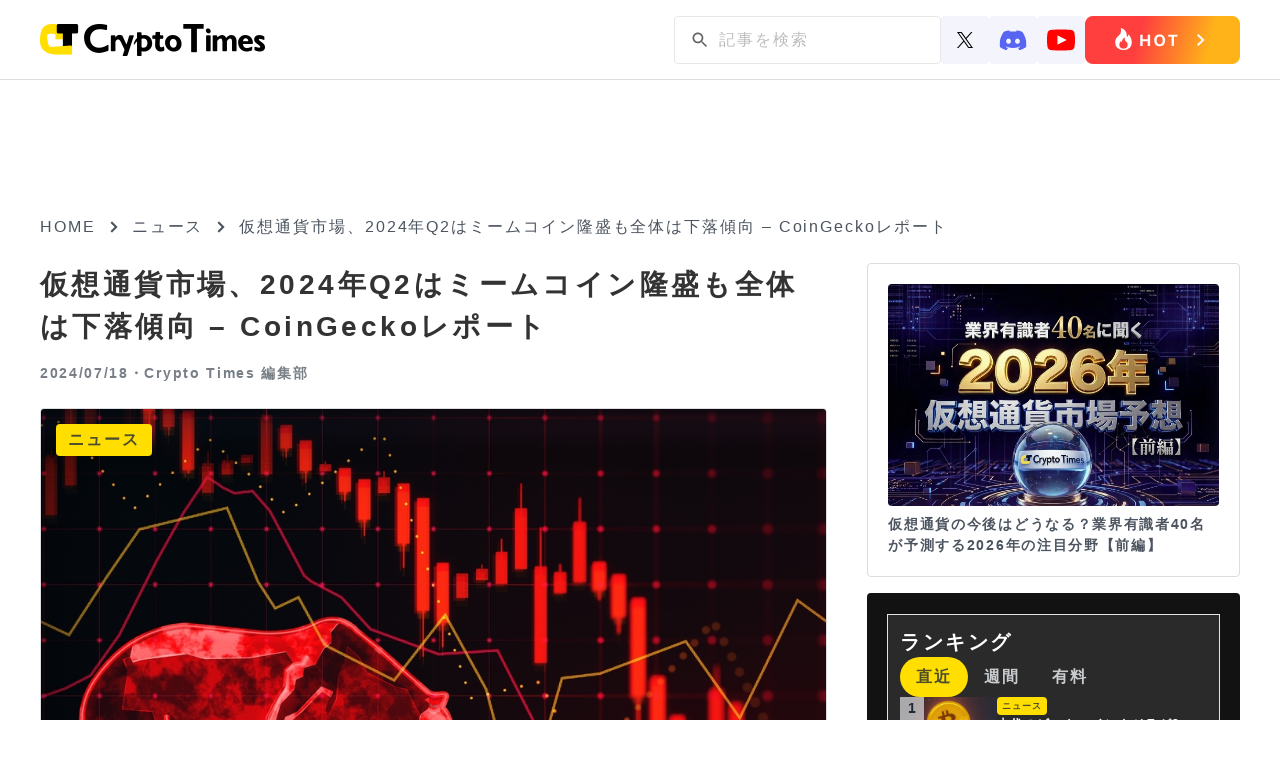

--- FILE ---
content_type: text/html; charset=UTF-8
request_url: https://crypto-times.jp/news-coingecko-2024-q2-report/
body_size: 17256
content:
<!DOCTYPE html><html lang="ja"><head><meta charset="UTF-8"><meta http-equiv="Content-Script-Type" content="text/javascript" /><meta name="viewport" content="width=device-width,initial-scale=1.0"><link rel="icon" type="image/x-icon" href="https://crypto-times.jp/wp-content/themes/crypto_theme/favicon.ico"><link href="https://maxcdn.bootstrapcdn.com/font-awesome/4.7.0/css/font-awesome.min.css" rel="stylesheet"><link rel="pingback" href="https://crypto-times.jp/xmlrpc.php" /><link rel="index" title="CRYPTO TIMES" href="https://crypto-times.jp/" /><link rel="alternate" type="application/rss+xml" title="RSS 2.0" href="https://crypto-times.jp/feed/" /> <!--[if lt IE 9]> <script src="https://crypto-times.jp/wp-content/themes/crypto_theme/js/html5shiv.js"></script> <![endif]--><meta name='robots' content='index, follow, max-image-preview:large, max-snippet:-1, max-video-preview:-1' /><link rel="manifest" href="https://crypto-times.jp/wp-json/push-notification/v2/pn-manifest-json"><link rel="preconnect" href="https://ajax.googleapis.com" crossorigin><link rel="preconnect" href="https://fonts.googleapis.com" crossorigin><link rel="preconnect" href="https://fonts.gstatic.com" crossorigin><link rel="dns-prefetch" href="//www.googletagmanager.com"><link rel="dns-prefetch" href="//www.google-analytics.com"><link media="all" href="https://crypto-times.jp/wp-content/cache/autoptimize/css/autoptimize_084d056f888053434090d0fe4f2b3775.css" rel="stylesheet"><link media="screen" href="https://crypto-times.jp/wp-content/cache/autoptimize/css/autoptimize_7f04524a204ec2c1a3acc00fb004fb6c.css" rel="stylesheet"><title>仮想通貨市場、2024年Q2はミームコイン隆盛も全体は下落傾向 - CoinGeckoレポート - CRYPTO TIMES</title><link rel="canonical" href="https://crypto-times.jp/news-coingecko-2024-q2-report/" /><meta property="og:locale" content="ja_JP" /><meta property="og:type" content="article" /><meta property="og:title" content="仮想通貨市場、2024年Q2はミームコイン隆盛も全体は下落傾向 - CoinGeckoレポート - CRYPTO TIMES" /><meta property="og:description" content="仮想通貨市場は2024年第2四半期（Q2）に調整局面を迎えました。 CoinGeckoが発表した最新レポートによると、Q1に多くの通貨が最高値を更新したものの、Q2に入るとその上昇分を戻す展開となり、市場全体で14.4% [&hellip;]" /><meta property="og:url" content="https://crypto-times.jp/news-coingecko-2024-q2-report/" /><meta property="og:site_name" content="CRYPTO TIMES" /><meta property="article:published_time" content="2024-07-18T10:07:20+00:00" /><meta property="og:image" content="https://crypto-times.jp/wp-content/uploads/2024/07/shutterstock_2306889927.jpg" /><meta property="og:image:width" content="1000" /><meta property="og:image:height" content="667" /><meta property="og:image:type" content="image/jpeg" /><meta name="author" content="Crypto Times 編集部" /><meta name="twitter:card" content="summary_large_image" /><meta name="twitter:creator" content="@CryptoTimes_mag" /><meta name="twitter:site" content="@cryptotimes_mag" /><meta name="twitter:label1" content="執筆者" /><meta name="twitter:data1" content="Crypto Times 編集部" /><meta name="twitter:label2" content="推定読み取り時間" /><meta name="twitter:data2" content="5分" /> <script type="application/ld+json" class="yoast-schema-graph">{"@context":"https://schema.org","@graph":[{"@type":"Article","@id":"https://crypto-times.jp/news-coingecko-2024-q2-report/#article","isPartOf":{"@id":"https://crypto-times.jp/news-coingecko-2024-q2-report/"},"author":{"name":"Crypto Times 編集部","@id":"https://crypto-times.jp/#/schema/person/8e869b9d9a75c7d09c0dbbcd21cf2bc2"},"headline":"仮想通貨市場、2024年Q2はミームコイン隆盛も全体は下落傾向 &#8211; CoinGeckoレポート","datePublished":"2024-07-18T10:07:20+00:00","mainEntityOfPage":{"@id":"https://crypto-times.jp/news-coingecko-2024-q2-report/"},"wordCount":196,"publisher":{"@id":"https://crypto-times.jp/#organization"},"image":{"@id":"https://crypto-times.jp/news-coingecko-2024-q2-report/#primaryimage"},"thumbnailUrl":"https://crypto-times.jp/wp-content/uploads/2024/07/shutterstock_2306889927.jpg","keywords":["レポート","仮想通貨市場"],"articleSection":["ニュース"],"inLanguage":"ja"},{"@type":"WebPage","@id":"https://crypto-times.jp/news-coingecko-2024-q2-report/","url":"https://crypto-times.jp/news-coingecko-2024-q2-report/","name":"仮想通貨市場、2024年Q2はミームコイン隆盛も全体は下落傾向 - CoinGeckoレポート - CRYPTO TIMES","isPartOf":{"@id":"https://crypto-times.jp/#website"},"primaryImageOfPage":{"@id":"https://crypto-times.jp/news-coingecko-2024-q2-report/#primaryimage"},"image":{"@id":"https://crypto-times.jp/news-coingecko-2024-q2-report/#primaryimage"},"thumbnailUrl":"https://crypto-times.jp/wp-content/uploads/2024/07/shutterstock_2306889927.jpg","datePublished":"2024-07-18T10:07:20+00:00","breadcrumb":{"@id":"https://crypto-times.jp/news-coingecko-2024-q2-report/#breadcrumb"},"inLanguage":"ja","potentialAction":[{"@type":"ReadAction","target":["https://crypto-times.jp/news-coingecko-2024-q2-report/"]}]},{"@type":"ImageObject","inLanguage":"ja","@id":"https://crypto-times.jp/news-coingecko-2024-q2-report/#primaryimage","url":"https://crypto-times.jp/wp-content/uploads/2024/07/shutterstock_2306889927.jpg","contentUrl":"https://crypto-times.jp/wp-content/uploads/2024/07/shutterstock_2306889927.jpg","width":1000,"height":667},{"@type":"BreadcrumbList","@id":"https://crypto-times.jp/news-coingecko-2024-q2-report/#breadcrumb","itemListElement":[{"@type":"ListItem","position":1,"name":"ホーム","item":"https://crypto-times.jp/"},{"@type":"ListItem","position":2,"name":"仮想通貨市場、2024年Q2はミームコイン隆盛も全体は下落傾向 &#8211; CoinGeckoレポート"}]},{"@type":"WebSite","@id":"https://crypto-times.jp/#website","url":"https://crypto-times.jp/","name":"CRYPTO TIMES","description":"CRYPTO TIMES","publisher":{"@id":"https://crypto-times.jp/#organization"},"potentialAction":[{"@type":"SearchAction","target":{"@type":"EntryPoint","urlTemplate":"https://crypto-times.jp/?s={search_term_string}"},"query-input":{"@type":"PropertyValueSpecification","valueRequired":true,"valueName":"search_term_string"}}],"inLanguage":"ja"},{"@type":"Organization","@id":"https://crypto-times.jp/#organization","name":"Crypto Times","url":"https://crypto-times.jp/","logo":{"@type":"ImageObject","inLanguage":"ja","@id":"https://crypto-times.jp/#/schema/logo/image/","url":"https://crypto-times.jp/wp-content/uploads/2018/04/CT_logo-p.png","contentUrl":"https://crypto-times.jp/wp-content/uploads/2018/04/CT_logo-p.png","width":77,"height":60,"caption":"Crypto Times"},"image":{"@id":"https://crypto-times.jp/#/schema/logo/image/"},"sameAs":["https://x.com/cryptotimes_mag"]},{"@type":"Person","@id":"https://crypto-times.jp/#/schema/person/8e869b9d9a75c7d09c0dbbcd21cf2bc2","name":"Crypto Times 編集部","image":{"@type":"ImageObject","inLanguage":"ja","@id":"https://crypto-times.jp/#/schema/person/image/","url":"https://crypto-times.jp/wp-content/uploads/2018/01/3e7c9947df459a7da85092e7c81d51ce-150x150.png","contentUrl":"https://crypto-times.jp/wp-content/uploads/2018/01/3e7c9947df459a7da85092e7c81d51ce-150x150.png","caption":"Crypto Times 編集部"},"description":"ブロックチェーン専門メディアCRYPTO TIMES編集部です。CRYPTO TIMESのニュース、コラム、インタビューなどの編集を行っています。","sameAs":["https://crypto-times.jp/","https://x.com/CryptoTimes_mag"],"url":"https://crypto-times.jp/user/crypto_times_desk/"}]}</script> <link rel='dns-prefetch' href='//ajax.googleapis.com' /> <script type="text/javascript" src="https://ajax.googleapis.com/ajax/libs/jquery/3.7.1/jquery.min.js?ver=3.7.1" id="jquery-js"></script> <script type="text/javascript" src="https://crypto-times.jp/wp-content/themes/crypto_theme/js/slick.min.js?ver=6.8.3" id="slick-js-js"></script> <script type="text/javascript" id="ticker-scripts-js-extra">var ajax_object = {"ajaxurl":"https:\/\/crypto-times.jp\/wp-admin\/admin-ajax.php"};</script> <link rel="https://api.w.org/" href="https://crypto-times.jp/wp-json/" /><link rel="alternate" title="JSON" type="application/json" href="https://crypto-times.jp/wp-json/wp/v2/posts/117794" /><link rel="alternate" title="oEmbed (JSON)" type="application/json+oembed" href="https://crypto-times.jp/wp-json/oembed/1.0/embed?url=https%3A%2F%2Fcrypto-times.jp%2Fnews-coingecko-2024-q2-report%2F" /><link rel="alternate" title="oEmbed (XML)" type="text/xml+oembed" href="https://crypto-times.jp/wp-json/oembed/1.0/embed?url=https%3A%2F%2Fcrypto-times.jp%2Fnews-coingecko-2024-q2-report%2F&#038;format=xml" /> <script type="text/javascript">(function(c,l,a,r,i,t,y){
					c[a]=c[a]||function(){(c[a].q=c[a].q||[]).push(arguments)};t=l.createElement(r);t.async=1;
					t.src="https://www.clarity.ms/tag/"+i+"?ref=wordpress";y=l.getElementsByTagName(r)[0];y.parentNode.insertBefore(t,y);
				})(window, document, "clarity", "script", "s19qchubf7");</script>  <amp-analytics config="https://www.googletagmanager.com/amp.json?id=GTM-TFNKB5G&gtm.url=SOURCE_URL" data-credentials="include"></amp-analytics> 　　 <script async src="https://www.googletagmanager.com/gtag/js?id=G-FB5BVF81BP"></script> <script>window.dataLayer = window.dataLayer || [];
         function gtag(){dataLayer.push(arguments);}
         gtag('js', new Date());

         gtag('config', 'G-FB5BVF81BP');</script>    <script type="text/javascript">window.addEventListener('load', function() {
        setTimeout(function() {
          window._pt_lt = new Date().getTime();
          window._pt_sp_2 = [];
          _pt_sp_2.push('setAccount,1ea9faa3');
          var atag = document.createElement('script');
          atag.type = 'text/javascript';
          atag.async = true;
          atag.src = 'https://js.ptengine.jp/pta.js';
          var s = document.getElementsByTagName('script')[0];
          s.parentNode.insertBefore(atag, s);
        }, 3000);
      });</script> <meta name="claime-ownership-claim" content="0x85958051cA48e28909577c82b49F78336eF95382">  <script src="https://crypto-times.jp/wp-content/cache/autoptimize/js/autoptimize_6e86ef566bbe45ccad8857c96bbe3b18.js"></script></head> <noscript><iframe src="https://www.googletagmanager.com/ns.html?id=GTM-5HVCZDM" height="0" width="0" style="display:none;visibility:hidden"></iframe></noscript><header class="header article_header"><div class="center"> <a href="/"><img class="logo" src="https://crypto-times.jp/wp-content/uploads/2024/01/logo.png" alt="CRYPTO TIMES" fetchpriority="high" loading="eager" decoding="async" width="200" height="40"></a><ul class="header_menu"><li><div id="search_pc"><form method="get" action="https://crypto-times.jp/" autocomplete="on" id="search_form"> <input class="search_submit" type="submit" value="検索" id="searchsubmit" /><input class="search_input" type="text" name="s" id="word" placeholder="記事を検索" /></form></div><div class="sns_icon_wrapper"> <a href="https://twitter.com/CryptoTimes_mag"> <img src="/wp-content/themes/crypto_theme/images/icon_x.svg" width="16" alt="Xのアイコン"> </a> <a href="https://t.co/ZXxFCsVUrZ"> <img src="/wp-content/themes/crypto_theme/images/icon_discord.svg" width="28" alt="ディスコードのアイコン"> </a> <a href="https://www.youtube.com/@cryptotimes-4038"> <img src="/wp-content/themes/crypto_theme/images/icon_youtube.svg" width="28" alt="ユーチューブのアイコン"> </a></div> <a href="https://crypto-times.jp/tria-campaign/?utm_source=hot" class="header_research_link"> <img src="/wp-content/themes/crypto_theme/images/Button_hot_PC.png" alt="ホットボタンの画像" class="research_img"> </a></li></ul></div></nav></header><div id="all" class="article_all"><div class="article_adv_under_header"><div class="adv_box" onclick="trackAdClick(116)"><script async src="https://pagead2.googlesyndication.com/pagead/js/adsbygoogle.js?client=ca-pub-8086387335093966"
     crossorigin="anonymous"></script>  <ins class="adsbygoogle"
 style="display:block"
 data-ad-client="ca-pub-8086387335093966"
 data-ad-slot="3184044378"
 data-ad-format="auto"
 data-full-width-responsive="true"></ins> <script>(adsbygoogle = window.adsbygoogle || []).push({});</script></div></div><div id="navi"> <a href="https://crypto-times.jp"><p>HOME</p></a><div><span class="arrow_right"></span></div><p><a href="https://crypto-times.jp/category/%e3%83%8b%e3%83%a5%e3%83%bc%e3%82%b9/">ニュース</a></p><div><span class="arrow_right"></span></div><h4>仮想通貨市場、2024年Q2はミームコイン隆盛も全体は下落傾向 &#8211; CoinGeckoレポート</h4></div><div class="wrapper single_page"><div class="content"><div class="post_content"><div class="post_top"><h1>仮想通貨市場、2024年Q2はミームコイン隆盛も全体は下落傾向 &#8211; CoinGeckoレポート</h1><div class="user_wrapper"> <span class="post_time">2024/07/18・</span> <a href="https://crypto-times.jp/?author=4"><h2>Crypto Times 編集部</h2> </a></div></div><div class="eyecatch_img_wrapper"> <img loading="lazy" width="1000" height="667" src="https://crypto-times.jp/wp-content/uploads/2024/07/shutterstock_2306889927.jpg" class="attachment-full size-full wp-post-image" alt="仮想通貨市場、2024年Q2はミームコイン隆盛も全体は下落傾向 &#8211; CoinGeckoレポート" title="仮想通貨市場、2024年Q2はミームコイン隆盛も全体は下落傾向 &#8211; CoinGeckoレポート" decoding="async" fetchpriority="high" srcset="https://crypto-times.jp/wp-content/uploads/2024/07/shutterstock_2306889927.jpg 1000w, https://crypto-times.jp/wp-content/uploads/2024/07/shutterstock_2306889927-300x200.jpg 300w, https://crypto-times.jp/wp-content/uploads/2024/07/shutterstock_2306889927-768x512.jpg 768w" sizes="(max-width: 1000px) 100vw, 1000px" /><div class="post_guid"> <span class="post_category">ニュース</span></div></div><div class="eye_catch_under"></div><div class="adv_box" onclick="trackAdClick(117)"><script async src="https://pagead2.googlesyndication.com/pagead/js/adsbygoogle.js?client=ca-pub-8086387335093966"
     crossorigin="anonymous"></script>  <ins class="adsbygoogle"
 style="display:block"
 data-ad-client="ca-pub-8086387335093966"
 data-ad-slot="3998432594"
 data-ad-format="auto"
 data-full-width-responsive="true"></ins> <script>(adsbygoogle = window.adsbygoogle || []).push({});</script></div><div class="post_main"><ul class="share_box_top"><li> <a class="tw_icon" href="//twitter.com/share?text=仮想通貨市場、2024年Q2はミームコイン隆盛も全体は下落傾向 &#8211; CoinGeckoレポート&url=https://crypto-times.jp/news-coingecko-2024-q2-report/&via=CryptoTimes_mag" title="Twitterでシェア" onclick="javascript:window.open(this.href, '_blank', 'menubar=no,toolbar=no,resizable=yes,scrollbars=yes,height=400,width=600');return false;"> <img src="/wp-content/themes/crypto_theme/images/icon_x.svg" width="18" style="object-fit: cover" alt="Xのアイコン"> </a></li><li> <a class="fb_icon" href="//www.facebook.com/sharer.php?src=bm&u=https://crypto-times.jp/news-coingecko-2024-q2-report/&t=仮想通貨市場、2024年Q2はミームコイン隆盛も全体は下落傾向 &#8211; CoinGeckoレポート" title="Facebookでシェア" onclick="javascript:window.open(this.href, '_blank', 'menubar=no,toolbar=no,resizable=yes,scrollbars=yes,height=800,width=600');return false;"> <img src="https://crypto-times.jp/wp-content/uploads/2024/01/sns_icon_facebook.png" alt="facebookのアイコン"> </a></li><li> <a class="line_icon" href="//line.me/R/msg/text/?仮想通貨市場、2024年Q2はミームコイン隆盛も全体は下落傾向 &#8211; CoinGeckoレポート%0Ahttps://crypto-times.jp/news-coingecko-2024-q2-report/" target="_blank" title="LINEに送る"> <img src="https://crypto-times.jp/wp-content/uploads/2024/01/sns_icon_line.png" alt="lineのアイコン"> </a></li></ul><div class="td-post-content"><p class="ng-star-inserted"><span class="ng-star-inserted">仮想通貨市場は2024年第2四半期（Q2）に調整局面を迎えました。</span></p><p class="ng-star-inserted"><span class="ng-star-inserted"><a href="https://crypto-times.jp/news-meme-base/">CoinGecko</a>が発表した最新レポートによると、Q1に多くの通貨が最高値を更新したものの、Q2に入るとその上昇分を戻す展開となり、市場全体で14.4%の価格下落。全体の時価総額は2.43兆ドルとなったとしています。</span></p><blockquote class="twitter-tweet"><p dir="ltr" lang="en">CoinGecko 2024 Q2 Crypto Industry Report is now LIVE &#x1f4ca;</p><p>After nearly breaching all-time highs in 2024 Q1, the total crypto market cap returned some of those gains in Q2, dropping 14.4%, closing at $2.43T in June.</p><p>Here are 7 key highlights you shouldn&#8217;t miss &#x2b07;&#xfe0f; <a href="https://t.co/A8zz42RtGo">pic.twitter.com/A8zz42RtGo</a></p><p>— CoinGecko (@coingecko) <a href="https://twitter.com/coingecko/status/1813142311074996470?ref_src=twsrc%5Etfw">July 16, 2024</a></p></blockquote><p><script async src="https://platform.twitter.com/widgets.js" charset="utf-8"></script></p><p class="ng-star-inserted"><span class="ng-star-inserted">ビットコインは、3月中旬に史上最高値となる73,098ドルを記録した後、58,000ドルから72,000ドルの間で推移。同時期に4回目の半減期を迎えたビットコインでは価格への目立った影響は見られず、最終的に-11.9%の下落で四半期を終えました。</span></p><p class="ng-star-inserted"><span class="ng-star-inserted">ビットコインの取引量も減少傾向にあり、1日平均は前四半期比21.6%減の266億ドルとなったことがわかっています。</span></p><blockquote class="twitter-tweet"><p dir="ltr" lang="en">2/ Bitcoin ended Q2 at $62,734 &#x1f534;</p><p>• <a href="https://twitter.com/hashtag/Bitcoin?src=hash&amp;ref_src=twsrc%5Etfw">#Bitcoin</a> ended Q2 down 11.9%, with its 4th halving having minimal impact.<br /> • Its trading volume fell 21.6%, averaging $26.6B daily.<br /> • The market was unsettled by Mt. Gox moving 140K BTC and the German government&#8217;s sale of seized Bitcoin. <a href="https://t.co/MXCvv90euL">pic.twitter.com/MXCvv90euL</a></p><p>— CoinGecko (@coingecko) <a href="https://twitter.com/coingecko/status/1813142316716290528?ref_src=twsrc%5Etfw">July 16, 2024</a></p></blockquote><p><script async src="https://platform.twitter.com/widgets.js" charset="utf-8"></script></p><p class="ng-star-inserted"><span class="ng-star-inserted">Q2の市場を特徴づけたのは「ミームコイン」の台頭です。同分野の市場シェアは14.34%に達し、Real World Assets（RWA）の11.3%、AI関連の10.09%を上回りました。また、Telegram発のプロジェクトとして注目を集めるTONエコシステムは1.66%にとどまりました。</span></p><p class="ng-star-inserted"><span class="ng-star-inserted">中央集権型取引所（CEX）の現物取引ボリュームは3.4兆ドルに達したものの、前四半期比では12.2%の減少に。Binanceは45%の市場シェアを維持し首位の座を守りましたが、Bybitが急成長しUpbitを抜き、第2位に浮上したことが報告されています。</span></p><p class="ng-star-inserted"><span class="ng-star-inserted">また、分散型取引所（DEX）のスポット取引高は、前四半期比15.7%増の3,707億ドルを記録。CoinGeckoはこの要因として、ミームコインの急増と多数のエアドロップの実施を挙げています。</span></p><blockquote class="twitter-tweet"><p dir="ltr" lang="en">7/ DEXs hit $370.7B in trading volume, up 15.7% QoQ &#x1f680;</p><p>• DEXs gained from the meme coin surge and airdrops in Q2.<br /> • Uniswap led with a 48% market share. Thruster (Blast&#8217;s DEX) surged 464% to $6B, while Aerodrome grew 294.7% to $5.9B, each holding a 3% market share. <a href="https://t.co/Nu6P7WxwC8">pic.twitter.com/Nu6P7WxwC8</a></p><p>— CoinGecko (@coingecko) <a href="https://twitter.com/coingecko/status/1813142329680928880?ref_src=twsrc%5Etfw">July 16, 2024</a></p></blockquote><p><script async src="https://platform.twitter.com/widgets.js" charset="utf-8"></script></p><p class="ng-star-inserted"><span class="ng-star-inserted">仮想通貨市場は、Q2に調整局面を迎えましたが、ミームコインやDEXの成長など、新たなトレンドも見られました。今後の市場動向に注目が集まります。</span></p><p class="ng-star-inserted"><span class="ng-star-inserted">※より詳細なCoinGeckoの2024年Q2レポートはこちら（<a href="https://www.coingecko.com/research/publications/2024-q2-crypto-report">https://www.coingecko.com/research/publications/2024-q2-crypto-report</a></span><span class="ng-star-inserted">）をご覧ください。</span></p><p style="text-align: right;">記事ソース：<a href="https://www.coingecko.com/research/publications/2024-q2-crypto-report" target="_blank" rel="noopener">CoinGecko</a></p></div></div><div class="pickup_area"><div class="pickup_title"><p>Pick up</p></div><div class="pickup_wrapper"><li><a href="https://crypto-times.jp/tria-campaign/"><div class="post_img"><img src="https://crypto-times.jp/wp-content/uploads/2025/10/tria-thumnail-1.jpg" alt="最大6%のキャッシュバック｜仮想通貨クレジットカード「Tria」【早期割引中】"></div><div class="slider_title"><h3>最大6%のキャッシュバック｜仮想通貨クレジットカード「Tria」【早期割引中】</h3></div></a></li><li><a href="https://crypto-times.jp/?p=151314"><div class="post_img"><img src="https://crypto-times.jp/wp-content/uploads/2026/01/shutterstock_2546787503.jpg" alt="米国株×ブロックチェーン、NYSE親会社が挑む24時間市場とは"></div><div class="slider_title"><h3>米国株×ブロックチェーン、NYSE親会社が挑む24時間市場とは</h3></div></a></li><li><a href="https://crypto-times.jp/?p=151186"><div class="post_img"><img src="https://crypto-times.jp/wp-content/uploads/2026/01/shutterstock_2493376107.jpg" alt="金利上昇でもビットコインが資金の逃避先に？FRB信認低下の新シナリオとは"></div><div class="slider_title"><h3>金利上昇でもビットコインが資金の逃避先に？FRB信認低下の新シナリオとは</h3></div></a></li></div></div><div class="top_new"><h2 class="news_ttl">ニュース/解説記事</h2><div id="top_menu" class="top_menu"><ul class="menu_tab"><li class="active"> <img src="/wp-content/themes/crypto_theme/images/news_all.svg" alt="ニュースのALLのアイコン" style="width: 20px"><p>ALL</p></li><li> <img src="/wp-content/themes/crypto_theme/images/news_nft.svg" alt="ニュースのNFTのアイコン" style="width: 20px"><p>NFT</p></li><li> <img src="/wp-content/themes/crypto_theme/images/news_web3.svg" alt="ニュースのweb3ゲームのアイコン" style="width: 20px"><p>Web3ゲーム</p></li><li> <img src="/wp-content/themes/crypto_theme/images/news_defi.svg" alt="ニュースのDeFiのアイコン" style="width: 20px"><p>DeFi</p></li><li> <img src="/wp-content/themes/crypto_theme/images/news_exchange.svg" alt="ニュースの取引所のアイコン" style="width: 20px"><p>取引所</p></li><li> <img src="/wp-content/themes/crypto_theme/images/news_research.svg" alt="ニュースのリサーチのアイコン" style="width: 20px"><p>リサーチ</p></li></ul></div><div class="menu_tabcontent active"><div class="new_wrap"><div class="home_new"><a href="https://crypto-times.jp/news-todays-cryptocurrency-news-us-stocks-and-strategies/"><div class="new_img"><img src="https://crypto-times.jp/wp-content/uploads/2026/01/shutterstock_253162597-300x200.jpg" alt="【今日の暗号資産ニュース】米国株が24時間市場へ。ストラテジー社が70万BTC保有"></div><div class="top_post_text_wrapper"><h3>【今日の暗号資産ニュース】米国株が24時間市場へ。ストラテジー社が70万BTC保有</h3><span class="post_time">2026/01/21</span></div></a></div><div class="home_new"><a href="https://crypto-times.jp/news-yuga-labs-otherside-to-sell-digital-items-on-amazon-store/"><div class="new_img"><img src="https://crypto-times.jp/wp-content/uploads/2026/01/shutterstock_2316536393-300x169.jpg" alt="Yuga LabsのOtherside、Amazonストアでデジタルアイテム販売へ"></div><div class="top_post_text_wrapper"><h3>Yuga LabsのOtherside、Amazonストアでデジタルアイテム販売へ</h3><span class="post_time">2026/01/21</span></div></a></div><div class="home_new"><a href="https://crypto-times.jp/news-first-exhibition-of-popular-nft-cryptopunks-held-in-us/"><div class="new_img"><img src="https://crypto-times.jp/wp-content/uploads/2026/01/shutterstock_2125024265-300x200.jpg" alt="人気NFT「CryptoPunks」初の展覧会、米パロアルトで開催"></div><div class="top_post_text_wrapper"><h3>人気NFT「CryptoPunks」初の展覧会、米パロアルトで開催</h3><span class="post_time">2026/01/21</span></div></a></div><div class="home_new"><a href="https://crypto-times.jp/news-strategy-holds-700000-btc/"><div class="new_img"><img src="https://crypto-times.jp/wp-content/uploads/2026/01/shutterstock_2604077555-300x188.jpg" alt="メタプラネットも続くか？ストラテジー社70万BTC保有と資金調達の全貌"></div><div class="top_post_text_wrapper"><h3>メタプラネットも続くか？ストラテジー社70万BTC保有と資金調達の全貌</h3><span class="post_time">2026/01/21</span></div></a></div><div class="home_new"><a href="https://crypto-times.jp/news-are-prediction-markets-gambling-huge-losses-and-regulation/"><div class="new_img"><img src="https://crypto-times.jp/wp-content/uploads/2026/01/shutterstock_2660861615-300x200.jpg" alt="予測市場はギャンブルか？11億円消失事例と世界的な規制強化"></div><div class="top_post_text_wrapper"><h3>予測市場はギャンブルか？11億円消失事例と世界的な規制強化</h3><span class="post_time">2026/01/21</span></div></a></div><div class="home_new"><a href="https://crypto-times.jp/news-nyse-parent-company-takes-on-us-stocks-and-blockchain/"><div class="new_img"><img src="https://crypto-times.jp/wp-content/uploads/2026/01/shutterstock_2546787503-300x200.jpg" alt="米国株×ブロックチェーン、NYSE親会社が挑む24時間市場とは"></div><div class="top_post_text_wrapper"><h3>米国株×ブロックチェーン、NYSE親会社が挑む24時間市場とは</h3><span class="post_time">2026/01/21</span></div></a></div><div class="home_new"><a href="https://crypto-times.jp/news-todays-cryptocurrency-news-trump-tariffs-and-btc-decline/"><div class="new_img"><img src="https://crypto-times.jp/wp-content/uploads/2026/01/shutterstock_1432764869-300x200.jpg" alt="【今日の暗号資産ニュース】トランプ関税でBTC9万ドル割れの危機。BTC市場を握る5つの要因"></div><div class="top_post_text_wrapper"><h3>【今日の暗号資産ニュース】トランプ関税でBTC9万ドル割れの危機。BTC市場を握る5つの要因</h3><span class="post_time">2026/01/20</span></div></a></div><div class="home_new"><a href="https://crypto-times.jp/news-pump-fun-launches-investment-arm-pump-fund/"><div class="new_img"><img src="https://crypto-times.jp/wp-content/uploads/2026/01/shutterstock_2555454695-1-300x169.jpg" alt="Pump.fun、投資部門「Pump Fund」を設立｜賞金300万ドルのハッカソンも開催"></div><div class="top_post_text_wrapper"><h3>Pump.fun、投資部門「Pump Fund」を設立｜賞金300万ドルのハッカソンも開催</h3><span class="post_time">2026/01/20</span></div></a></div></div><div class="more_btn_wrapper"><a href='/all/' class='more_btn'><p>もっと見る</p><span></span></a></div></div><div class="menu_tabcontent"><div class="new_wrap"><div class="home_new"><a href="https://crypto-times.jp/news-yuga-labs-otherside-to-sell-digital-items-on-amazon-store/"><div class="new_img"><img src="https://crypto-times.jp/wp-content/uploads/2026/01/shutterstock_2316536393-300x169.jpg" alt="Yuga LabsのOtherside、Amazonストアでデジタルアイテム販売へ"></div><div class="top_post_text_wrapper"><h3>Yuga LabsのOtherside、Amazonストアでデジタルアイテム販売へ</h3><span class="post_time">2026/01/21</span></div></a></div><div class="home_new"><a href="https://crypto-times.jp/news-first-exhibition-of-popular-nft-cryptopunks-held-in-us/"><div class="new_img"><img src="https://crypto-times.jp/wp-content/uploads/2026/01/shutterstock_2125024265-300x200.jpg" alt="人気NFT「CryptoPunks」初の展覧会、米パロアルトで開催"></div><div class="top_post_text_wrapper"><h3>人気NFT「CryptoPunks」初の展覧会、米パロアルトで開催</h3><span class="post_time">2026/01/21</span></div></a></div><div class="home_new"><a href="https://crypto-times.jp/news-axs-hype/"><div class="new_img"><img src="https://crypto-times.jp/wp-content/uploads/2026/01/shutterstock_2158159917-300x169.jpg" alt="ゲーム×仮想通貨が再注目｜アクシーのトークンが急騰中"></div><div class="top_post_text_wrapper"><h3>ゲーム×仮想通貨が再注目｜アクシーのトークンが急騰中</h3><span class="post_time">2026/01/19</span></div></a></div><div class="home_new"><a href="https://crypto-times.jp/news-pudgy-penguins-asia-community-partners-with-michelin/"><div class="new_img"><img src="https://crypto-times.jp/wp-content/uploads/2026/01/shutterstock_2719497853-300x187.jpg" alt="Pudgy Penguinsアジアコミュニティ、ミシュランと提携"></div><div class="top_post_text_wrapper"><h3>Pudgy Penguinsアジアコミュニティ、ミシュランと提携</h3><span class="post_time">2026/01/16</span></div></a></div><div class="home_new"><a href="https://crypto-times.jp/news-pokemon-cards-on-blockchain/"><div class="new_img"><img src="https://crypto-times.jp/wp-content/uploads/2026/01/shutterstock_2589091917-300x200.jpg" alt="ポケモンカードがブロックチェーンに｜ApeChainでパックが登場"></div><div class="top_post_text_wrapper"><h3>ポケモンカードがブロックチェーンに｜ApeChainでパックが登場</h3><span class="post_time">2026/01/14</span></div></a></div><div class="home_new"><a href="https://crypto-times.jp/news-nft-collection-good-vibes-club-achieves-highest-transaction-value-to-date/"><div class="new_img"><img src="https://crypto-times.jp/wp-content/uploads/2026/01/shutterstock_2104721702-300x200.jpg" alt="NFTコレクション「good vibes club」、50ETHで過去最高額の取引"></div><div class="top_post_text_wrapper"><h3>NFTコレクション「good vibes club」、50ETHで過去最高額の取引</h3><span class="post_time">2026/01/13</span></div></a></div><div class="home_new"><a href="https://crypto-times.jp/news-maplestory-n-pudgy-penguins/"><div class="new_img"><img src="https://crypto-times.jp/wp-content/uploads/2025/11/shutterstock_2559379067-1-300x169.jpg" alt="MapleStory N、Pudgy Penguinsとのコラボイベントを開催中"></div><div class="top_post_text_wrapper"><h3>MapleStory N、Pudgy Penguinsとのコラボイベントを開催中</h3><span class="post_time">2026/01/09</span></div></a></div><div class="home_new"><a href="https://crypto-times.jp/news-nike-to-sell-rtfkt/"><div class="new_img"><img src="https://crypto-times.jp/wp-content/uploads/2026/01/shutterstock_2218047473-300x200.jpg" alt="ナイキ、RTFKTを売却か｜Clone Xフロアプライスは約3倍に急騰"></div><div class="top_post_text_wrapper"><h3>ナイキ、RTFKTを売却か｜Clone Xフロアプライスは約3倍に急騰</h3><span class="post_time">2026/01/08</span></div></a></div></div><div class="more_btn_wrapper"><a href='/category/nft/' class='more_btn'><p>もっと見る</p><span></span></a></div></div><div class="menu_tabcontent"><div class="new_wrap"><div class="home_new"><a href="https://crypto-times.jp/news-axs-hype/"><div class="new_img"><img src="https://crypto-times.jp/wp-content/uploads/2026/01/shutterstock_2158159917-300x169.jpg" alt="ゲーム×仮想通貨が再注目｜アクシーのトークンが急騰中"></div><div class="top_post_text_wrapper"><h3>ゲーム×仮想通貨が再注目｜アクシーのトークンが急騰中</h3><span class="post_time">2026/01/19</span></div></a></div><div class="home_new"><a href="https://crypto-times.jp/news-pudgy-penguins-appear-in-blockchain-game-maplestory-n/"><div class="new_img"><img src="https://crypto-times.jp/wp-content/uploads/2025/12/shutterstock_2695246967-300x190.jpg" alt="ブロックチェーンゲーム「MapleStory N」にPudgy Penguinsが登場"></div><div class="top_post_text_wrapper"><h3>ブロックチェーンゲーム「MapleStory N」にPudgy Penguinsが登場</h3><span class="post_time">2025/12/19</span></div></a></div><div class="home_new"><a href="https://crypto-times.jp/news-b3-and-parallel-complete-test-demo-for-new-tps-parallel-sanctuary/"><div class="new_img"><img src="https://crypto-times.jp/wp-content/uploads/2025/12/shutterstock_2294558731-1-300x169.jpg" alt="B3とParallel、新作TPS「Parallel Sanctuary」のテストデモを完了"></div><div class="top_post_text_wrapper"><h3>B3とParallel、新作TPS「Parallel Sanctuary」のテストデモを完了</h3><span class="post_time">2025/12/04</span></div></a></div><div class="home_new"><a href="https://crypto-times.jp/news-animoca-affiliated-gamee-and-azuki-partner-to-launch-telegram-game-alley-escape/"><div class="new_img"><img src="https://crypto-times.jp/wp-content/uploads/2025/11/shutterstock_2256408017-300x169.jpg" alt="Animoca関連GAMEEとAzukiが提携、Telegramゲーム「Alley Escape」公開"></div><div class="top_post_text_wrapper"><h3>Animoca関連GAMEEとAzukiが提携、Telegramゲーム「Alley Escape」公開</h3><span class="post_time">2025/11/14</span></div></a></div><div class="home_new"><a href="https://crypto-times.jp/news-otherside-metaverse-officially-launches-new-stage/"><div class="new_img"><img src="https://crypto-times.jp/wp-content/uploads/2025/02/shutterstock_2316536383-300x169.jpg" alt="Othersideメタバース、新ステージを正式公開"></div><div class="top_post_text_wrapper"><h3>Othersideメタバース、新ステージを正式公開</h3><span class="post_time">2025/11/13</span></div></a></div><div class="home_new"><a href="https://crypto-times.jp/news-new-game-launches-on-apechain-with-rewards-worth-up-to-3000-for-top-communities/"><div class="new_img"><img src="https://crypto-times.jp/wp-content/uploads/2025/11/shutterstock_2138999167-300x200.jpg" alt="ApeChain上で新ゲームが開始、上位コミュニティに最大3000ドル相当の報酬"></div><div class="top_post_text_wrapper"><h3>ApeChain上で新ゲームが開始、上位コミュニティに最大3000ドル相当の報酬</h3><span class="post_time">2025/11/13</span></div></a></div><div class="home_new"><a href="https://crypto-times.jp/news-parallel-tcgs-expansion-pack-deception-drop-sold-out-immediately/"><div class="new_img"><img src="https://crypto-times.jp/wp-content/uploads/2025/10/shutterstock_1847784037-300x169.jpg" alt="Parallel TCGの拡張パック「Deception Drop」が即完売"></div><div class="top_post_text_wrapper"><h3>Parallel TCGの拡張パック「Deception Drop」が即完売</h3><span class="post_time">2025/10/01</span></div></a></div><div class="home_new"><a href="https://crypto-times.jp/news-web3-sports-platform-arena-two-is-gaining-attention-with-ufc-champion-khabib-nurmagomedov-also-joining-the-fray/"><div class="new_img"><img src="https://crypto-times.jp/wp-content/uploads/2025/09/shutterstock_2085506950-300x225.jpg" alt="Web3スポーツプラットフォーム「Arena Two」が注目、UFC王者ハビブ・ヌルマゴメドフも参戦"></div><div class="top_post_text_wrapper"><h3>Web3スポーツプラットフォーム「Arena Two」が注目、UFC王者ハビブ・ヌルマゴメドフも参戦</h3><span class="post_time">2025/09/25</span></div></a></div></div><div class="more_btn_wrapper"><a href='/category/web3ゲーム/' class='more_btn'><p>もっと見る</p><span></span></a></div></div><div class="menu_tabcontent"><div class="new_wrap"><div class="home_new"><a href="https://crypto-times.jp/how-to-airdrop-stackingdao/"><div class="new_img"><img src="https://crypto-times.jp/wp-content/uploads/2024/05/StackingDAO.gif" alt="Stacking DAOのエアドロップ戦略を解説"></div><div class="top_post_text_wrapper"><h3>Stacking DAOのエアドロップ戦略を解説</h3><span class="post_time">PR</span></div></a></div><div class="home_new"><a href="https://crypto-times.jp/news-dydx-plans-to-enter-u-s-market-offering-spot-trading-for-solana-and-others/"><div class="new_img"><img src="https://crypto-times.jp/wp-content/uploads/2025/10/shutterstock_2351034885-1-300x198.jpg" alt="dYdX、年末までに米国市場へ参入か｜ソラナ等の現物取引提供で"></div><div class="top_post_text_wrapper"><h3>dYdX、年末までに米国市場へ参入か｜ソラナ等の現物取引提供で</h3><span class="post_time">2025/10/31</span></div></a></div><div class="home_new"><a href="https://crypto-times.jp/news-jupiter-launches-voting-for-8-billion-token-burn-plan/"><div class="new_img"><img src="https://crypto-times.jp/wp-content/uploads/2025/10/shutterstock_2548169807-300x169.jpg" alt="Jupiter、80億円規模のトークンバーン計画の投票が開始"></div><div class="top_post_text_wrapper"><h3>Jupiter、80億円規模のトークンバーン計画の投票が開始</h3><span class="post_time">2025/10/31</span></div></a></div><div class="home_new"><a href="https://crypto-times.jp/news-implementation-of-perps-trading-functionality-utilizing-metamask-and-hyperliquid/"><div class="new_img"><img src="https://crypto-times.jp/wp-content/uploads/2025/10/shutterstock_2072943968-1-300x200.jpg" alt="メタマスク、Hyperliquid活用のPerps取引機能を実装"></div><div class="top_post_text_wrapper"><h3>メタマスク、Hyperliquid活用のPerps取引機能を実装</h3><span class="post_time">2025/10/09</span></div></a></div><div class="home_new"><a href="https://crypto-times.jp/news-pancakeswap-sets-new-all-time-high-with-quarterly-trading-volume-of-772-billion/"><div class="new_img"><img src="https://crypto-times.jp/wp-content/uploads/2025/10/shutterstock_2028384575-300x171.jpg" alt="PancakeSwap、四半期取引高7720億ドルで史上最高を更新"></div><div class="top_post_text_wrapper"><h3>PancakeSwap、四半期取引高7720億ドルで史上最高を更新</h3><span class="post_time">2025/10/03</span></div></a></div><div class="home_new"><a href="https://crypto-times.jp/news-some-altcoins-surge-sharply-cryptocurrency-market-sees-broad-decline/"><div class="new_img"><img src="https://crypto-times.jp/wp-content/uploads/2025/09/shutterstock_1879301944-1-300x156.jpg" alt="一部アルトコインが大幅高騰｜仮想通貨市場全面安も"></div><div class="top_post_text_wrapper"><h3>一部アルトコインが大幅高騰｜仮想通貨市場全面安も</h3><span class="post_time">2025/09/26</span></div></a></div><div class="home_new"><a href="https://crypto-times.jp/news-aster-up-to-2-usd/"><div class="new_img"><img src="https://crypto-times.jp/wp-content/uploads/2025/05/shutterstock_2033416208-300x200.jpg" alt="仮想通貨ASTER、高騰止まらず｜24時間で+40%"></div><div class="top_post_text_wrapper"><h3>仮想通貨ASTER、高騰止まらず｜24時間で+40%</h3><span class="post_time">2025/09/24</span></div></a></div><div class="home_new"><a href="https://crypto-times.jp/news-aster-sets-new-record-with-3-billion-in-24-hour-trading-volume/"><div class="new_img"><img src="https://crypto-times.jp/wp-content/uploads/2025/06/shutterstock_2275153095-1-300x169.jpg" alt="Aster、24時間の取引高が30億ドルで過去最高を更新"></div><div class="top_post_text_wrapper"><h3>Aster、24時間の取引高が30億ドルで過去最高を更新</h3><span class="post_time">2025/09/22</span></div></a></div></div><div class="more_btn_wrapper"><a href='/category/defi/' class='more_btn'><p>もっと見る</p><span></span></a></div></div><div class="menu_tabcontent"><div class="new_wrap"><div class="home_new"><a href="https://crypto-times.jp/news-send-cryptocurrency-with-just-an-email-address-coinbase-launches-new-feature/"><div class="new_img"><img src="https://crypto-times.jp/wp-content/uploads/2025/10/shutterstock_2583331569-300x200.jpg" alt="メールアドレスに仮想通貨を送金｜Coinbaseが新機能を提供開始"></div><div class="top_post_text_wrapper"><h3>メールアドレスに仮想通貨を送金｜Coinbaseが新機能を提供開始</h3><span class="post_time">2025/10/17</span></div></a></div><div class="home_new"><a href="https://crypto-times.jp/dex-edgex/"><div class="new_img"><img src="https://crypto-times.jp/wp-content/uploads/2025/10/edgeX-300x185.png" alt="分散型取引所「edgeX」の使い方を徹底解説"></div><div class="top_post_text_wrapper"><h3>分散型取引所「edgeX」の使い方を徹底解説</h3><span class="post_time">2025/10/11</span></div></a></div><div class="home_new"><a href="https://crypto-times.jp/news-sbi0vc-trade-usdc/"><div class="new_img"><img src="https://crypto-times.jp/wp-content/uploads/2025/03/shutterstock_2278287969-300x169.jpg" alt="SBI VCトレード、USDCの取り扱いが可能に"></div><div class="top_post_text_wrapper"><h3>SBI VCトレード、USDCの取り扱いが可能に</h3><span class="post_time">2025/03/04</span></div></a></div><div class="home_new"><a href="https://crypto-times.jp/news-sec-kraken/"><div class="new_img"><img src="https://crypto-times.jp/wp-content/uploads/2025/03/shutterstock_2364589447-300x200.jpg" alt="SEC、Krakenに対する訴訟を撤回"></div><div class="top_post_text_wrapper"><h3>SEC、Krakenに対する訴訟を撤回</h3><span class="post_time">2025/03/04</span></div></a></div><div class="home_new"><a href="https://crypto-times.jp/news-bybit-ceo-compensate/"><div class="new_img"><img src="https://crypto-times.jp/wp-content/uploads/2025/02/shutterstock_2131521499-300x200.jpg" alt="「損失は補える」Bybit CEOが支払い能力を強調｜巨額ハッキングを受け"></div><div class="top_post_text_wrapper"><h3>「損失は補える」Bybit CEOが支払い能力を強調｜巨額ハッキングを受け</h3><span class="post_time">2025/02/22</span></div></a></div><div class="home_new"><a href="https://crypto-times.jp/news-okx-mica-eu/"><div class="new_img"><img src="https://crypto-times.jp/wp-content/uploads/2025/02/shutterstock_2520079051-300x200.jpg" alt="OKX、MiCAライセンス取得でEU市場拡大へ"></div><div class="top_post_text_wrapper"><h3>OKX、MiCAライセンス取得でEU市場拡大へ</h3><span class="post_time">2025/02/19</span></div></a></div><div class="home_new"><a href="https://crypto-times.jp/news-coinbase-financial-2024/"><div class="new_img"><img src="https://crypto-times.jp/wp-content/uploads/2025/02/shutterstock_2518448069-1-300x169.jpg" alt="コインベース、昨年の収益は66億ドルに｜前年比で倍増"></div><div class="top_post_text_wrapper"><h3>コインベース、昨年の収益は66億ドルに｜前年比で倍増</h3><span class="post_time">2025/02/14</span></div></a></div><div class="home_new"><a href="https://crypto-times.jp/news-coinbase-sec-2/"><div class="new_img"><img src="https://crypto-times.jp/wp-content/uploads/2025/01/shutterstock_2518448069-300x169.jpg" alt="米仮想通貨取引所Coinbase、SECとの裁判で進展｜反論の機会得る"></div><div class="top_post_text_wrapper"><h3>米仮想通貨取引所Coinbase、SECとの裁判で進展｜反論の機会得る</h3><span class="post_time">2025/01/09</span></div></a></div></div><div class="more_btn_wrapper"><a href='/category/取引所/' class='more_btn'><p>もっと見る</p><span></span></a></div></div><div class="menu_tabcontent"><div class="new_wrap"><div class="home_new paid"><a href="https://ct-analysis.io/reports/report147" target="_blank"><div class="new_img"><img src="https://images.ctfassets.net/bsx3fez43j49/2l37e3z1gphOLWwI0sKxU8/995f06f3afa53daefc277ab135cdd34c/April_2025_top.png" alt="2025年4月度NFTマーケット動向レポート"><span class="post_category"><img src="/wp-content/themes/crypto_theme/images/lock.svg">有料記事</span></div><div class="top_post_text_wrapper"><h3>2025年4月度NFTマーケット動向レポート</h3><span class="post_time">2025/05/13</span></div></a></div><div class="home_new paid"><a href="https://ct-analysis.io/reports/report146" target="_blank"><div class="new_img"><img src="https://images.ctfassets.net/bsx3fez43j49/6G5KGwmxFIuVga5fZueNaL/8ca12d904c3bfcab916685109d96d8bb/見出しを追加.png" alt="2025年4月 DeFiマンスリーレポート"><span class="post_category"><img src="/wp-content/themes/crypto_theme/images/lock.svg">有料記事</span></div><div class="top_post_text_wrapper"><h3>2025年4月 DeFiマンスリーレポート</h3><span class="post_time">2025/05/12</span></div></a></div><div class="home_new paid"><a href="https://ct-analysis.io/reports/analysis231" target="_blank"><div class="new_img"><img src="https://images.ctfassets.net/bsx3fez43j49/cZmptFFFIoHBZWBEZbNMr/3ff13c9e3565b589ea59932ebb15c7e7/Pectra001.png" alt="Ethereum Pectraアップグレード概要と影響レポート"><span class="post_category"><img src="/wp-content/themes/crypto_theme/images/lock.svg">有料記事</span></div><div class="top_post_text_wrapper"><h3>Ethereum Pectraアップグレード概要と影響レポート</h3><span class="post_time">2025/05/08</span></div></a></div><div class="home_new paid"><a href="https://ct-analysis.io/reports/analysis229" target="_blank"><div class="new_img"><img src="https://images.ctfassets.net/bsx3fez43j49/2wbSTpyBCJS6PI5hekMpKE/0fa60d15ed65936a8eab55bd5c8cbd5b/plasma001.png" alt="Plasmaチェーン概要と解説：ステーブルコイン特化型チェーンの戦略考察"><span class="post_category"><img src="/wp-content/themes/crypto_theme/images/lock.svg">有料記事</span></div><div class="top_post_text_wrapper"><h3>Plasmaチェーン概要と解説：ステーブルコイン特化型チェーンの戦略考察</h3><span class="post_time">2025/05/01</span></div></a></div><div class="home_new paid"><a href="https://ct-analysis.io/reports/analysis227" target="_blank"><div class="new_img"><img src="https://images.ctfassets.net/bsx3fez43j49/nFnIHMo32qdK8kSB7OwLL/86356cdb60f9972e4576bb026d50882f/Miniapps_top.png" alt="Mini Apps解説レポート：Warpcastにおける機能拡張とアプリ動向 "><span class="post_category"><img src="/wp-content/themes/crypto_theme/images/lock.svg">有料記事</span></div><div class="top_post_text_wrapper"><h3>Mini Apps解説レポート：Warpcastにおける機能拡張とアプリ動向</h3><span class="post_time">2025/04/30</span></div></a></div><div class="home_new paid"><a href="https://ct-analysis.io/reports/analysis228" target="_blank"><div class="new_img"><img src="https://images.ctfassets.net/bsx3fez43j49/4FPnftpHuz7YtsVnyumHrk/d787a2933f42d221bb4aceb47b901f7b/PayFi%E8%A1%A8%E7%B4%99.png" alt="PayFiの構造と解説｜PayFiが変える決済と金融の将来を考察"><span class="post_category"><img src="/wp-content/themes/crypto_theme/images/lock.svg">有料記事</span></div><div class="top_post_text_wrapper"><h3>PayFiの構造と解説｜PayFiが変える決済と金融の将来を考察</h3><span class="post_time">2025/04/30</span></div></a></div><div class="home_new paid"><a href="https://ct-analysis.io/reports/analysis224" target="_blank"><div class="new_img"><img src="https://images.ctfassets.net/bsx3fez43j49/2Pr2BXAhMr7MRU3sceUJDF/b64a8073456053398db6fbab252003bd/fluid001.png" alt="Fluid Protocolレポート- 流動性の統合による資本効率改善の仕組みと戦略を概観"><span class="post_category"><img src="/wp-content/themes/crypto_theme/images/lock.svg">有料記事</span></div><div class="top_post_text_wrapper"><h3>Fluid Protocolレポート- 流動性の統合による資本効率改善の仕組みと戦略を概観</h3><span class="post_time">2025/04/18</span></div></a></div><div class="home_new paid"><a href="https://ct-analysis.io/reports/analysis223" target="_blank"><div class="new_img"><img src="https://images.ctfassets.net/bsx3fez43j49/6d52Rnl2GfXaVvO0uJUS8f/bd7075afad916c47cd09c23930a30f92/Soneium_Top.png" alt="Soneium NFT領域レポート：IPコラボとファン重視の施策分析"><span class="post_category"><img src="/wp-content/themes/crypto_theme/images/lock.svg">有料記事</span></div><div class="top_post_text_wrapper"><h3>Soneium NFT領域レポート：IPコラボとファン重視の施策分析</h3><span class="post_time">2025/04/17</span></div></a></div></div><div class="more_btn_wrapper"><a href='/category/リサーチ/' class='more_btn'><p>もっと見る</p><span></span></a></div></div></div></div><div class="sidebar"><div class="notification_area"> <a href="https://crypto-times.jp/column-2026-crypto-market-prediction/"><div class="notification_wrapper"><img src="https://crypto-times.jp/wp-content/uploads/2026/01/image2026.png"><h3>仮想通貨の今後はどうなる？業界有識者40名が予測する2026年の注目分野【前編】</h3></div></a></div><div class="ranking_area"><ul class="rank_wrap"><h2 class="rank_ttl">ランキング</h2><div class="ranking_menu_tab_wrapper"> <button class="ranking_menu_tab active">直近</button> <button class="ranking_menu_tab">週間</button> <button class="ranking_menu_tab">有料</button></div><div class="ranking_content active"><li><a href="https://crypto-times.jp/news-bitcoin-whales-move-84-6-million-worth-of-btc/"><div class="post_img"><span class="rank">1</span><img src="https://crypto-times.jp/wp-content/uploads/2026/01/shutterstock_2067437456.jpg" alt="古代のビットコインクジラが8460万ドル相当のBTCを移動、利益確定か"></div><div class="post_data"><span class="post_category">ニュース</span><h3>古代のビットコインクジラが8460万ドル相当のBTCを移動、利益確定か</h3><span class="post_time">2026/01/20</span></div></a></li><li><a href="https://crypto-times.jp/tria-campaign/"><div class="post_img"><span class="rank">2</span><img src="https://crypto-times.jp/wp-content/uploads/2025/10/tria-thumnail-1.jpg" alt="最大6%のキャッシュバック｜仮想通貨クレジットカード「Tria」【早期割引中】"></div><div class="post_data"><span class="post_category">プロジェクト</span><h3>最大6%のキャッシュバック｜仮想通貨クレジットカード「Tria」【早期割引中】</h3><span class="post_time">2025/10/17</span></div></a></li><li><a href="https://crypto-times.jp/news-todays-cryptocurrency-news-trump-tariffs-and-btc-decline/"><div class="post_img"><span class="rank">3</span><img src="https://crypto-times.jp/wp-content/uploads/2026/01/shutterstock_1432764869.jpg" alt="【今日の暗号資産ニュース】トランプ関税でBTC9万ドル割れの危機。BTC市場を握る5つの要因"></div><div class="post_data"><span class="post_category">ニュース</span><h3>【今日の暗号資産ニュース】トランプ関税でBTC9万ドル割れの危機。BTC市場を握る5つの要因</h3><span class="post_time">2026/01/20</span></div></a></li><li><a href="https://crypto-times.jp/news-todays-cryptocurrency-news-us-stocks-and-strategies/"><div class="post_img"><span class="rank">4</span><img src="https://crypto-times.jp/wp-content/uploads/2026/01/shutterstock_253162597.jpg" alt="【今日の暗号資産ニュース】米国株が24時間市場へ。ストラテジー社が70万BTC保有"></div><div class="post_data"><span class="post_category">ニュース</span><h3>【今日の暗号資産ニュース】米国株が24時間市場へ。ストラテジー社が70万BTC保有</h3><span class="post_time">2026/01/21</span></div></a></li><li><a href="https://crypto-times.jp/news-five-factors-that-will-determine-bitcoin-price-in-2026/"><div class="post_img"><span class="rank">5</span><img src="https://crypto-times.jp/wp-content/uploads/2026/01/shutterstock_2418386715.jpg" alt="SNSは無視せよ？2026年のビットコイン価格を握る5つの要因"></div><div class="post_data"><span class="post_category">ニュース</span><h3>SNSは無視せよ？2026年のビットコイン価格を握る5つの要因</h3><span class="post_time">2026/01/20</span></div></a></li></div><div class="ranking_content"><li><a href="https://crypto-times.jp/news-matt-hougan-on-the-clarity-act/"><div class="post_img"><span class="rank">1</span><img src="https://crypto-times.jp/wp-content/uploads/2026/01/shutterstock_573699382.jpg" alt="「可決なら暗号資産は史上最高値」Bitwise幹部が注目する重要法案とは"></div><div class="post_data"><span class="post_category">ニュース</span><h3>「可決なら暗号資産は史上最高値」Bitwise幹部が注目する重要法案とは</h3><span class="post_time">2026/01/14</span></div></a></li><li><a href="https://crypto-times.jp/tria-campaign/"><div class="post_img"><span class="rank">2</span><img src="https://crypto-times.jp/wp-content/uploads/2025/10/tria-thumnail-1.jpg" alt="最大6%のキャッシュバック｜仮想通貨クレジットカード「Tria」【早期割引中】"></div><div class="post_data"><span class="post_category">プロジェクト</span><h3>最大6%のキャッシュバック｜仮想通貨クレジットカード「Tria」【早期割引中】</h3><span class="post_time">2025/10/17</span></div></a></li><li><a href="https://crypto-times.jp/news-todays-cryptocurrency-news-the-threat-of-the-bill-being-scrapped-and-the-jpyc/"><div class="post_img"><span class="rank">3</span><img src="https://crypto-times.jp/wp-content/uploads/2026/01/shutterstock_382759309.jpg" alt="【今日の暗号資産ニュース】重要仮想通貨法案に白紙化の危機。JPYC経済圏加速か"></div><div class="post_data"><span class="post_category">ニュース</span><h3>【今日の暗号資産ニュース】重要仮想通貨法案に白紙化の危機。JPYC経済圏加速か</h3><span class="post_time">2026/01/17</span></div></a></li><li><a href="https://crypto-times.jp/news-metaplanet-surges-14-to-surpass-600-yen/"><div class="post_img"><span class="rank">4</span><img src="https://crypto-times.jp/wp-content/uploads/2026/01/shutterstock_267568922.jpg" alt="メタプラネット快進撃止まらず、14%急騰で600円突破"></div><div class="post_data"><span class="post_category">マーケット</span><h3>メタプラネット快進撃止まらず、14%急騰で600円突破</h3><span class="post_time">2026/01/14</span></div></a></li><li><a href="https://crypto-times.jp/news-metaplanet-shares-return-to-25q1-highs/"><div class="post_img"><span class="rank">5</span><img src="https://crypto-times.jp/wp-content/uploads/2026/01/shutterstock_2680811233.jpg" alt="メタプラネット株、25年Q1高値圏に復帰｜再急騰の準備完了か"></div><div class="post_data"><span class="post_category">マーケット</span><h3>メタプラネット株、25年Q1高値圏に復帰｜再急騰の準備完了か</h3><span class="post_time">2026/01/17</span></div></a></li></div><div class="ranking_content paid"><ul><li><a href="https://ct-analysis.io/reports/report146" target="_blank"><div class="post_img"><span class="rank">1</span><img src="https://images.ctfassets.net/bsx3fez43j49/6G5KGwmxFIuVga5fZueNaL/8ca12d904c3bfcab916685109d96d8bb/見出しを追加.png" alt="2025年4月 DeFiマンスリーレポート"></div><div class="post_data"><span class="post_category"><img src="/wp-content/themes/crypto_theme/images/lock.svg">有料記事</span><h3>2025年4月 DeFiマンスリーレポート</h3><span class="post_time">2025/05/12</span></div></a></li><li><a href="https://ct-analysis.io/reports/analysis231" target="_blank"><div class="post_img"><span class="rank">2</span><img src="https://images.ctfassets.net/bsx3fez43j49/cZmptFFFIoHBZWBEZbNMr/3ff13c9e3565b589ea59932ebb15c7e7/Pectra001.png" alt="Ethereum Pectraアップグレード概要と影響レポート"></div><div class="post_data"><span class="post_category"><img src="/wp-content/themes/crypto_theme/images/lock.svg">有料記事</span><h3>Ethereum Pectraアップグレード概要と影響レポート</h3><span class="post_time">2025/05/08</span></div></a></li><li><a href="https://ct-analysis.io/reports/analysis229" target="_blank"><div class="post_img"><span class="rank">3</span><img src="https://images.ctfassets.net/bsx3fez43j49/2wbSTpyBCJS6PI5hekMpKE/0fa60d15ed65936a8eab55bd5c8cbd5b/plasma001.png" alt="Plasmaチェーン概要と解説：ステーブルコイン特化型チェーンの戦略考察"></div><div class="post_data"><span class="post_category"><img src="/wp-content/themes/crypto_theme/images/lock.svg">有料記事</span><h3>Plasmaチェーン概要と解説：ステーブルコイン特化型チェーンの戦略考察</h3><span class="post_time">2025/05/01</span></div></a></li><li><a href="https://ct-analysis.io/reports/analysis227" target="_blank"><div class="post_img"><span class="rank">4</span><img src="https://images.ctfassets.net/bsx3fez43j49/nFnIHMo32qdK8kSB7OwLL/86356cdb60f9972e4576bb026d50882f/Miniapps_top.png" alt="Mini Apps解説レポート：Warpcastにおける機能拡張とアプリ動向 "></div><div class="post_data"><span class="post_category"><img src="/wp-content/themes/crypto_theme/images/lock.svg">有料記事</span><h3>Mini Apps解説レポート：Warpcastにおける機能拡張とアプリ動向</h3><span class="post_time">2025/04/30</span></div></a></li><li><a href="https://ct-analysis.io/reports/analysis228" target="_blank"><div class="post_img"><span class="rank">5</span><img src="https://images.ctfassets.net/bsx3fez43j49/4FPnftpHuz7YtsVnyumHrk/d787a2933f42d221bb4aceb47b901f7b/PayFi%E8%A1%A8%E7%B4%99.png" alt="PayFiの構造と解説｜PayFiが変える決済と金融の将来を考察"></div><div class="post_data"><span class="post_category"><img src="/wp-content/themes/crypto_theme/images/lock.svg">有料記事</span><h3>PayFiの構造と解説｜PayFiが変える決済と金融の将来を考察</h3><span class="post_time">2025/04/30</span></div></a></li></ul></div></ul></div><div class="categories_list_wrapper"><ul class="categories_list"><h3>カテゴリ</h3><li><a href="https://crypto-times.jp/category/ama/">AMA</a></li><li><a href="https://crypto-times.jp/category/defi/">DeFi</a></li><li><a href="https://crypto-times.jp/category/nft/">NFT</a></li><li><a href="https://crypto-times.jp/category/press-release/">Press</a></li><li><a href="https://crypto-times.jp/category/web3%e3%82%b2%e3%83%bc%e3%83%a0/">Web3ゲーム</a></li><li><a href="https://crypto-times.jp/category/%e3%82%a4%e3%83%99%e3%83%b3%e3%83%88/%e3%82%a2%e3%83%8a%e3%82%a6%e3%83%b3%e3%82%b9/">アナウンス</a></li><li><a href="https://crypto-times.jp/category/%e3%82%a4%e3%83%99%e3%83%b3%e3%83%88/">イベント</a></li><li><a href="https://crypto-times.jp/category/%e3%82%b3%e3%83%a9%e3%83%a0/interview/">インタビュー</a></li><li><a href="https://crypto-times.jp/category/%e3%82%a6%e3%82%a9%e3%83%ac%e3%83%83%e3%83%88/">ウォレット</a></li><li><a href="https://crypto-times.jp/category/%e3%83%8b%e3%83%a5%e3%83%bc%e3%82%b9/">ニュース</a></li><li><a href="https://crypto-times.jp/category/%e3%83%97%e3%83%ad%e3%82%b8%e3%82%a7%e3%82%af%e3%83%88/">プロジェクト</a></li><li><a href="https://crypto-times.jp/category/%e3%83%9e%e3%83%bc%e3%82%b1%e3%83%83%e3%83%88/">マーケット</a></li><li><a href="https://crypto-times.jp/category/%e3%83%9f%e3%83%bc%e3%83%a0%e3%82%b3%e3%82%a4%e3%83%b3/">ミームコイン</a></li><li><a href="https://crypto-times.jp/category/%e3%82%a4%e3%83%99%e3%83%b3%e3%83%88/%e3%83%ac%e3%83%9d%e3%83%bc%e3%83%88/">レポート</a></li><li><a href="https://crypto-times.jp/category/%e5%88%9d%e5%bf%83%e8%80%85%e5%90%91%e3%81%91/">初心者向け</a></li><li><a href="https://crypto-times.jp/category/%e5%8f%96%e5%bc%95%e6%89%80/">取引所</a></li><li><a href="https://crypto-times.jp/category/%e5%9c%b0%e6%96%b9%e5%89%b5%e7%94%9f/">地方創生</a></li><li><a href="https://crypto-times.jp/category/%e6%8a%80%e8%a1%93/">技術</a></li><li><a href="https://crypto-times.jp/category/%e3%82%b3%e3%83%a9%e3%83%a0/">特集・コラム</a></li></ul></div><div class="adv_box" onclick="trackAdClick(114)"><script async src="https://pagead2.googlesyndication.com/pagead/js/adsbygoogle.js?client=ca-pub-8086387335093966"
     crossorigin="anonymous"></script>  <ins class="adsbygoogle"
 style="display:block"
 data-ad-client="ca-pub-8086387335093966"
 data-ad-slot="2013846869"
 data-ad-format="auto"
 data-full-width-responsive="true"></ins> <script>(adsbygoogle = window.adsbygoogle || []).push({});</script></div><div class="sidebar_menu"> <a target="_blank" href="https://twitter.com/cryptotimes_mag" title="Twitter" class="transition_twitter"> <img src="/wp-content/themes/crypto_theme/images/icon_x.svg" width="18" style="object-fit: cover" alt="Xのアイコン"> </a><div class="scroll_top"> <img src="/wp-content/themes/crypto_theme/images/arrow-top.svg" alt="矢印のsvg"></div></div></div></div></div></div><div class="articles_all_page"><div class="currency_data_area"><div class="scroll-infinity"><div class="scroll-infinity__wrap"><div class="scroll-infinity__item"><a href="/exchange/btc/" target="_blank"><span class="ticker-id">BTC</span><span class="ticker-price down">$89,024.00</span> <span class="ticker-change down">-4.02%</span></a></div><div class="scroll-infinity__item"><a href="/exchange/eth/" target="_blank"><span class="ticker-id">ETH</span><span class="ticker-price down">$2,968.76</span> <span class="ticker-change down">-7.04%</span></a></div><div class="scroll-infinity__item"><a href="/exchange/xrp/" target="_blank"><span class="ticker-id">XRP</span><span class="ticker-price down">$1.90</span> <span class="ticker-change down">-3.70%</span></a></div><div class="scroll-infinity__item"><a href="/exchange/bnb/" target="_blank"><span class="ticker-id">BNB</span><span class="ticker-price down">$879.07</span> <span class="ticker-change down">-5.61%</span></a></div><div class="scroll-infinity__item"><a href="/exchange/sol/" target="_blank"><span class="ticker-id">SOL</span><span class="ticker-price down">$127.37</span> <span class="ticker-change down">-4.86%</span></a></div><div class="scroll-infinity__item"><a href="/exchange/doge/" target="_blank"><span class="ticker-id">DOGE</span><span class="ticker-price down">$0.13</span> <span class="ticker-change down">-2.48%</span></a></div><div class="scroll-infinity__item"><a href="/exchange/matic/" target="_blank"><span class="ticker-id">MATIC</span><span class="ticker-price down">$0.18</span> <span class="ticker-change down">-10.46%</span></a></div><div class="scroll-infinity__item"><a href="/exchange/celestia/" target="_blank"><span class="ticker-id">TIA</span><span class="ticker-price down">$0.47</span> <span class="ticker-change down">-4.64%</span></a></div></div><div class="coingecko-element"> <span>Powered by</span> <a href="https://www.coingecko.com/?utm_source=crypto-times-jp&#038;utm_medium=partnership" target="_blank" rel="noopener noreferrer"> <img src="https://crypto-times.jp/wp-content/themes/crypto_theme/images/coingecko-logo.svg" alt="CoinGecko" width="94" height="16"> </a></div></div></div><footer class="footer"><div class="footer_top"> <a href="https://ct-analysis.io/"> <img src="/wp-content/themes/crypto_theme/images/footer_research.png" alt="クリプトをもっと深く学ぶ画像" class="footer_research"> </a> </a><div class="footer_link"><ul class="footer_link_l"> <a href="/category/ニュース"><li>ニュース</li> </a> <a href="/category/nft"><li>NFT</li> </a> <a href="/category/web3ゲーム"><li>Web3ゲーム</li> </a> <a href="/category/DeFi"><li>DeFi</li> </a> <a href="/category/取引所"><li>取引所</li> </a> <a href="https://ct-analysis.io/"><li>リサーチ</li> </a> <a href="/glossary"><li>用語集</li> </a></ul><ul class="footer_link_r"> <a href="/company"><li>About us</li> </a> <a href="/recruit"><li>リクルート</li> </a> <a href="/contact"><li>お問い合わせ</li> </a> <a href="/policy"><li>免責事項</li> </a> <a href="/achievements"><li>実績</li> </a> <a href="/advertising"><li>広告掲載</li> </a> <a href="/team"><li>チーム</li> </a></ul></div></div><div class="footer_menu"> <a href="/"> <img src="/wp-content/themes/crypto_theme/images/footer_logo.png" alt="ロゴ画像" class="footer_logo"> </a><div class="sns_icon_wrapper"> <a href="https://twitter.com/CryptoTimes_mag"> <img src="/wp-content/themes/crypto_theme/images/icon_x.svg" width="18" alt="Xのアイコン"> </a> <a href="https://t.co/ZXxFCsVUrZ" class="discord_link"> <img src="/wp-content/themes/crypto_theme/images/icon_discord.svg" width="28" alt="ディスコードのアイコン"> </a> <a href="https://www.youtube.com/@cryptotimes-4038" class="youtube_link"> <img src="/wp-content/themes/crypto_theme/images/icon_youtube.svg" width="28" alt="ユーチューブのアイコン"> </a></div></div><div class="footer_copy"><p>©Crypto Times. All rights reserved.</p></div></footer> <script type="speculationrules">{"prefetch":[{"source":"document","where":{"and":[{"href_matches":"\/*"},{"not":{"href_matches":["\/wp-*.php","\/wp-admin\/*","\/wp-content\/uploads\/*","\/wp-content\/*","\/wp-content\/plugins\/*","\/wp-content\/themes\/crypto_theme\/*","\/*\\?(.+)"]}},{"not":{"selector_matches":"a[rel~=\"nofollow\"]"}},{"not":{"selector_matches":".no-prefetch, .no-prefetch a"}}]},"eagerness":"conservative"}]}</script> <script type="text/javascript">jQuery(document).ready(function($) {
				$("body").on("click", ".pn_js_custom_pagination", function(e) {
					e.preventDefault();
					var page = $(this).attr('page');
					var atts = $('#pn_campaings_custom_div').attr('attr');
					var shortcode_attr = JSON.parse(atts);
					$.ajax({
						url: pn_setings.ajaxurl,
						type: "post",
						dataType: 'html',
						data: {
							action: 'pn_get_compaigns_front',
							page: page,
							nonce: pn_setings.remote_nonce,
							attr: shortcode_attr
						},
						success: function(response) {
							$("#pn_campaings_custom_div").html(response);
						},
						error: function() {
							alert("Something went wrong.");
						}
					});
				});
			});</script> <script id="ct-acc-js">(function(){
    console.log('[ct-acc] Script loaded v1.4 (inline)');
    document.addEventListener('click', function(e){
      var btn = e.target.closest('.ct-acc__trigger');
      if(!btn) return;
      var panelId = btn.getAttribute('aria-controls');
      var panel = document.getElementById(panelId);
      if(!panel) {
        console.log('[ct-acc] Panel not found:', panelId);
        return;
      }
      var expanded = btn.getAttribute('aria-expanded') === 'true';
      btn.setAttribute('aria-expanded', expanded ? 'false' : 'true');
      if (expanded) {
        panel.setAttribute('hidden','');
      } else {
        panel.removeAttribute('hidden');
      }
      console.log('[ct-acc] Toggled:', !expanded);
    });
  })();</script> <script type="text/javascript" id="wp-i18n-js-after">wp.i18n.setLocaleData( { 'text direction\u0004ltr': [ 'ltr' ] } );</script> <script type="text/javascript" id="contact-form-7-js-translations">( function( domain, translations ) {
	var localeData = translations.locale_data[ domain ] || translations.locale_data.messages;
	localeData[""].domain = domain;
	wp.i18n.setLocaleData( localeData, domain );
} )( "contact-form-7", {"translation-revision-date":"2025-08-05 08:50:03+0000","generator":"GlotPress\/4.0.1","domain":"messages","locale_data":{"messages":{"":{"domain":"messages","plural-forms":"nplurals=1; plural=0;","lang":"ja_JP"},"This contact form is placed in the wrong place.":["\u3053\u306e\u30b3\u30f3\u30bf\u30af\u30c8\u30d5\u30a9\u30fc\u30e0\u306f\u9593\u9055\u3063\u305f\u4f4d\u7f6e\u306b\u7f6e\u304b\u308c\u3066\u3044\u307e\u3059\u3002"],"Error:":["\u30a8\u30e9\u30fc:"]}},"comment":{"reference":"includes\/js\/index.js"}} );</script> <script type="text/javascript" id="contact-form-7-js-before">var wpcf7 = {
    "api": {
        "root": "https:\/\/crypto-times.jp\/wp-json\/",
        "namespace": "contact-form-7\/v1"
    },
    "cached": 1
};</script> <script type="text/javascript" id="toc-front-js-extra">var tocplus = {"visibility_show":"\u8868\u793a","visibility_hide":"\u975e\u8868\u793a","width":"Auto"};</script> <script type="text/javascript" id="ppress-frontend-script-js-extra">var pp_ajax_form = {"ajaxurl":"https:\/\/crypto-times.jp\/wp-admin\/admin-ajax.php","confirm_delete":"Are you sure?","deleting_text":"Deleting...","deleting_error":"An error occurred. Please try again.","nonce":"1b3ac531ea","disable_ajax_form":"false","is_checkout":"0","is_checkout_tax_enabled":"0","is_checkout_autoscroll_enabled":"true"};</script> <script type="text/javascript" id="pn-script-app-frontend-js-extra">var pnScriptSetting = {"nonce":"afd96ab6a3","pn_config":{"apiKey":"AIzaSyDhRbFy9m-NXZVkozYJwKdDYJuwsL6W_bw","authDomain":"pushnotificationsio.firebaseapp.com","databaseURL":"https:\/\/pushnotificationsio.firebaseio.com","projectId":"pushnotificationsio","storageBucket":"pushnotificationsio.appspot.com","messagingSenderId":"788493704860","appId":"1:788493704860:web:ba71fd692e7cc9651f5759","measurementId":"G-NXS0Z75BCH"},"swsource":"https:\/\/crypto-times.jp\/?push_notification_sw=1","scope":"https:\/\/crypto-times.jp\/","ajax_url":"https:\/\/crypto-times.jp\/wp-admin\/admin-ajax.php","cookie_scope":"\/","notification_popup_show_again":"30","popup_show_afternseconds":"3","popup_show_afternpageview":"1","pn_token_exists":"1","superpwa_apk_only":"","pwaforwp_apk_only":""};</script> <script type="text/javascript" id="pn-script-analytics-js-after">window.dataLayer = window.dataLayer || [];
  function gtag(){dataLayer.push(arguments);}
  gtag('js', new Date());</script> <script type="text/javascript" id="pn-custom-ajax-js-extra">var pn_setings = {"ajaxurl":"https:\/\/crypto-times.jp\/wp-admin\/admin-ajax.php","remote_nonce":"291c96e58c"};</script> <script type="text/javascript" id="click-script-js-extra">var track_ad_click_ajax_object = {"ajax_url":"https:\/\/crypto-times.jp\/wp-admin\/admin-ajax.php"};</script> <div class="pn-wrapper"><span class="pn-txt-wrap pn-select-box"><div class="pn-msg-box"> <span class="pn-msg">Enable Notifications</span><span class="pn-btns"> <span class="btn act" id="pn-activate-permission_link" tabindex="0" role="link" aria-label="ok link"> OK </span> <span class="btn" id="pn-activate-permission_link_nothanks" tabindex="0" role="link" aria-label="no thanks link"> No thanks </span> </span></div></span></div> <script>const isMobile = 0;
  const indexCnt = document.getElementById('toc_container');

  // toc_containerがct-accセクション内にある場合、外に移動する
  if (indexCnt) {
    const parentSection = indexCnt.closest('section.ct-acc');
    if (parentSection) {
      // toc_containerをsectionの前に移動
      parentSection.parentNode.insertBefore(indexCnt, parentSection);
    }
  }

  indexCnt.style.position = 'relative';
  indexCnt.style.height = '260px';
  indexCnt.style.overflow = 'hidden';

  // 外側のdiv要素を作成
  const outerDiv = document.createElement('div');

  // gradationクラスを持つdiv要素を作成
  const gradationDiv = document.createElement('div');
  gradationDiv.className = 'gradation';

  // index_cnt_openerクラスを持つp要素を作成
  const indexCntOpener = document.createElement('p');
  indexCntOpener.className = 'index_cnt_opener';
  const textNode = document.createTextNode('すべて表示'); // テキストノードを作成
  indexCntOpener.appendChild(textNode); // テキストノードを追加

  const arrow = document.createElement('span');
  indexCntOpener.appendChild(arrow); // spanを追加

  // gradationDivとindexCntOpenerをouterDivに追加
  outerDiv.appendChild(gradationDiv);
  outerDiv.appendChild(indexCntOpener);

  // outerDivをindexCntに追加
  indexCnt.appendChild(outerDiv);

  // 'すべて表示' をクリックしたときのイベントリスナーを追加
  indexCntOpener.addEventListener('click', function() {
    if (isMobile) {
      if (textNode.nodeValue === 'すべて表示') {
        indexCnt.style.height = 'auto';
        indexCnt.style.overflow = 'visible';
        outerDiv.style.position = 'relative';
        gradationDiv.style.height = '16px';
        arrow.style.transform = 'rotate(-45deg)';
        arrow.style.marginTop = '3px';
        indexCntOpener.style.marginBottom = 'auto';
        textNode.nodeValue = '閉じる';
      } else {
        indexCnt.style.height = '260px';
        indexCnt.style.overflow = 'hidden';
        outerDiv.style.position = 'absolute';
        gradationDiv.style.height = '24px';
        arrow.style.transform = 'rotate(135deg)';
        arrow.style.marginTop = '-2px';
        indexCntOpener.style.marginBottom = '4px';
        textNode.nodeValue = 'すべて表示';
      } 
    } else {
      if (textNode.nodeValue === 'すべて表示') {
        indexCnt.style.height = 'auto';
        indexCnt.style.overflow = 'visible';
        outerDiv.style.position = 'relative';
        gradationDiv.style.height = '16px';
        arrow.style.transform = 'rotate(-45deg)';
        arrow.style.marginTop = '3px';
        indexCntOpener.style.marginBottom = 'auto';
        textNode.nodeValue = '閉じる';
      } else {
        indexCnt.style.height = '260px';
        indexCnt.style.overflow = 'hidden';
        outerDiv.style.position = 'absolute';
        gradationDiv.style.height = '24px';
        arrow.style.transform = 'rotate(135deg)';
        arrow.style.marginTop = '-2px';
        indexCntOpener.style.marginBottom = '8px';
        textNode.nodeValue = 'すべて表示';
      } 
    }
  });</script><script defer src="https://static.cloudflareinsights.com/beacon.min.js/vcd15cbe7772f49c399c6a5babf22c1241717689176015" integrity="sha512-ZpsOmlRQV6y907TI0dKBHq9Md29nnaEIPlkf84rnaERnq6zvWvPUqr2ft8M1aS28oN72PdrCzSjY4U6VaAw1EQ==" data-cf-beacon='{"version":"2024.11.0","token":"4e6351c9980d4587adfb27c63bc72f44","r":1,"server_timing":{"name":{"cfCacheStatus":true,"cfEdge":true,"cfExtPri":true,"cfL4":true,"cfOrigin":true,"cfSpeedBrain":true},"location_startswith":null}}' crossorigin="anonymous"></script>


--- FILE ---
content_type: text/html; charset=utf-8
request_url: https://www.google.com/recaptcha/api2/aframe
body_size: 268
content:
<!DOCTYPE HTML><html><head><meta http-equiv="content-type" content="text/html; charset=UTF-8"></head><body><script nonce="PUxGv7GQGe1RPHhu3sJsDQ">/** Anti-fraud and anti-abuse applications only. See google.com/recaptcha */ try{var clients={'sodar':'https://pagead2.googlesyndication.com/pagead/sodar?'};window.addEventListener("message",function(a){try{if(a.source===window.parent){var b=JSON.parse(a.data);var c=clients[b['id']];if(c){var d=document.createElement('img');d.src=c+b['params']+'&rc='+(localStorage.getItem("rc::a")?sessionStorage.getItem("rc::b"):"");window.document.body.appendChild(d);sessionStorage.setItem("rc::e",parseInt(sessionStorage.getItem("rc::e")||0)+1);localStorage.setItem("rc::h",'1768990855995');}}}catch(b){}});window.parent.postMessage("_grecaptcha_ready", "*");}catch(b){}</script></body></html>

--- FILE ---
content_type: image/svg+xml
request_url: https://crypto-times.jp/wp-content/themes/crypto_theme/images/news_web3.svg
body_size: 113
content:
<svg width="21" height="20" viewBox="0 0 21 20" fill="none" xmlns="http://www.w3.org/2000/svg">
<g clip-path="url(#clip0_14_12170)">
<path d="M18.4837 13.4083L17.5753 7.02496C17.342 5.38329 15.9337 4.16663 14.2753 4.16663H6.72534C5.06701 4.16663 3.65867 5.38329 3.42534 7.02496L2.51701 13.4083C2.33367 14.6916 3.32534 15.8333 4.61701 15.8333C5.18367 15.8333 5.71701 15.6083 6.11701 15.2083L8.00034 13.3333H13.0003L14.8753 15.2083C15.2753 15.6083 15.817 15.8333 16.3753 15.8333C17.6753 15.8333 18.667 14.6916 18.4837 13.4083ZM9.66701 9.16663H8.00034V10.8333H7.16701V9.16663H5.50034V8.33329H7.16701V6.66663H8.00034V8.33329H9.66701V9.16663ZM13.0003 8.33329C12.542 8.33329 12.167 7.95829 12.167 7.49996C12.167 7.04163 12.542 6.66663 13.0003 6.66663C13.4587 6.66663 13.8337 7.04163 13.8337 7.49996C13.8337 7.95829 13.4587 8.33329 13.0003 8.33329ZM14.667 10.8333C14.2087 10.8333 13.8337 10.4583 13.8337 9.99996C13.8337 9.54163 14.2087 9.16663 14.667 9.16663C15.1253 9.16663 15.5003 9.54163 15.5003 9.99996C15.5003 10.4583 15.1253 10.8333 14.667 10.8333Z" fill="#1F2937" fill-opacity="0.8"/>
</g>
<defs>
<clipPath id="clip0_14_12170">
<rect width="20" height="20" fill="white" transform="translate(0.5)"/>
</clipPath>
</defs>
</svg>
